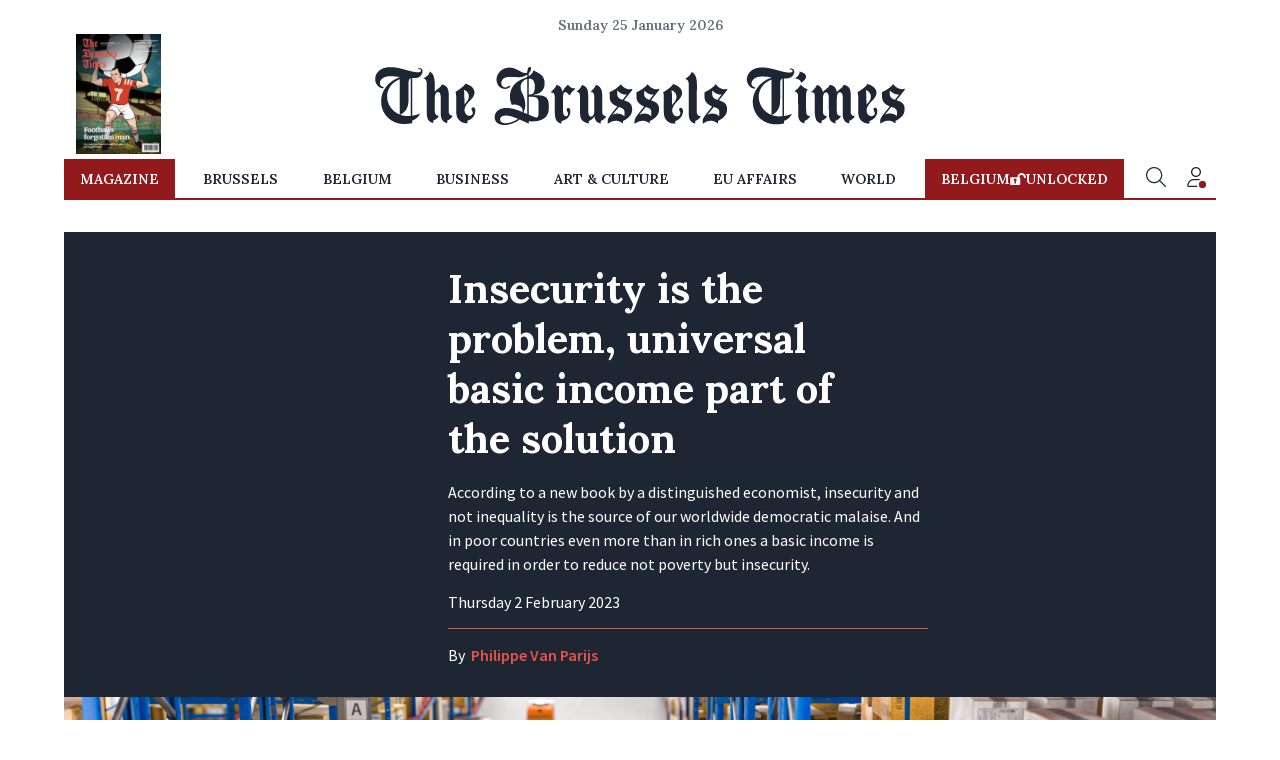

--- FILE ---
content_type: application/javascript; charset=utf-8
request_url: https://fundingchoicesmessages.google.com/f/AGSKWxV4b4b7698aA79qth5EqC8Hrdvqk-MC8KBLJBSwQBeuBM16Q68cXIc37IX3K40q089ug3QMtD75wWARLTAbJqoKDEngXwqjzUrglB5myaU04bCrp6t2p60vWmy7RgimruJ1x60PFgAqViP27w5u_PXd5iJv09_klrPcJ_BQu8ktaNyrJVcqnIxCnXT7/_-advertise./adboxtable-/ad_req./ima3.js/ads/gpt_
body_size: -1289
content:
window['83e56ac6-8831-4818-a70c-fa67b30f96a1'] = true;